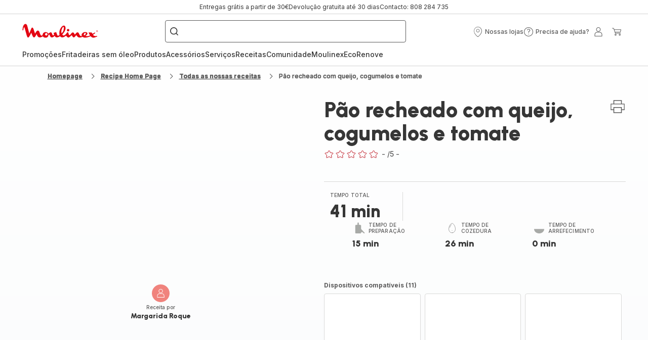

--- FILE ---
content_type: image/svg+xml; charset=utf-8
request_url: https://twicpics.moulinex.pt/https://sebplatform.api.groupe-seb.com/statics/d9ff614792d25b0c2ef9b0700fd1e4d92572b7cd.jpg?w=1920&fit=scale&twic=v1/output=preview
body_size: 2428
content:
<svg xmlns="http://www.w3.org/2000/svg" width="596" height="596"><filter id="f" color-interpolation-filters="sRGB"><feGaussianBlur stdDeviation="23.84"/><feComponentTransfer><feFuncA type="table" tableValues="1 1"/></feComponentTransfer></filter><image xmlns:f="http://www.w3.org/1999/xlink" preserveAspectRatio="none" width="596" height="596" filter="url(#f)" f:href="[data-uri]"/></svg>

--- FILE ---
content_type: image/svg+xml; charset=utf-8
request_url: https://twicpics.moulinex.pt/https://sebplatform.api.groupe-seb.com/statics/99334b24fe7e4b9ef5293e740fa98e0c3807e46f.jpg?w=1920&fit=scale&twic=v1/output=preview
body_size: 2629
content:
<svg xmlns="http://www.w3.org/2000/svg" width="596" height="596"><filter id="f" color-interpolation-filters="sRGB"><feGaussianBlur stdDeviation="23.84"/><feComponentTransfer><feFuncA type="table" tableValues="1 1"/></feComponentTransfer></filter><image xmlns:f="http://www.w3.org/1999/xlink" preserveAspectRatio="none" width="596" height="596" filter="url(#f)" f:href="[data-uri]"/></svg>

--- FILE ---
content_type: image/svg+xml
request_url: https://www.moulinex.pt/assets/icons/icons_moulinex/icon-minus.svg
body_size: -223
content:
<svg xmlns="http://www.w3.org/2000/svg">
  <symbol viewBox="0 0 20 20" id="icon-minus">
    <path d="M2.84055 9.38128V10.6187L17.1595 10.6187V9.38128L2.84055 9.38128Z" />
  </symbol>
</svg>


--- FILE ---
content_type: image/svg+xml; charset=utf-8
request_url: https://twicpics.moulinex.pt/https://sebplatform.api.groupe-seb.com/statics/c4472b4f-8bf7-432e-86f8-d70851e25c32.jpg?w=1920&fit=scale&twic=v1/output=preview
body_size: 2806
content:
<svg xmlns="http://www.w3.org/2000/svg" width="1920" height="1920"><filter id="f" color-interpolation-filters="sRGB"><feGaussianBlur stdDeviation="76.799995"/><feComponentTransfer><feFuncA type="table" tableValues="1 1"/></feComponentTransfer></filter><image xmlns:f="http://www.w3.org/1999/xlink" preserveAspectRatio="none" width="1920" height="1920" filter="url(#f)" f:href="[data-uri]"/></svg>

--- FILE ---
content_type: image/svg+xml
request_url: https://www.moulinex.pt/assets/icons/icons_moulinex/icon-arrow-left.svg
body_size: -193
content:
<svg xmlns="http://www.w3.org/2000/svg">
  <symbol viewBox="0 0 20 20" id="icon-arrow-left">
    <path d="M6.25 10L12.5 3.75L13.375 4.625L8 10L13.375 15.375L12.5 16.25L6.25 10Z"/>
  </symbol>
</svg>


--- FILE ---
content_type: image/svg+xml; charset=utf-8
request_url: https://twicpics.moulinex.pt/https://sebplatform.api.groupe-seb.com/statics/af520bf5-6ada-42fe-84f1-0bd5736a47a0.jpg?w=1920&fit=scale&twic=v1/output=preview
body_size: 2559
content:
<svg xmlns="http://www.w3.org/2000/svg" width="1920" height="2880"><filter id="f" color-interpolation-filters="sRGB"><feGaussianBlur stdDeviation="94.06041"/><feComponentTransfer><feFuncA type="table" tableValues="1 1"/></feComponentTransfer></filter><image xmlns:f="http://www.w3.org/1999/xlink" preserveAspectRatio="none" width="1920" height="2880" filter="url(#f)" f:href="[data-uri]"/></svg>

--- FILE ---
content_type: image/svg+xml; charset=utf-8
request_url: https://twicpics.moulinex.pt/https://dam.groupeseb.com/m/293f60fae8f8cfd0/Digital-Companion-XL.jpg?timestamp=20250313220234&twic=v1/output=preview
body_size: 1579
content:
<svg xmlns="http://www.w3.org/2000/svg" width="2362" height="1895"><filter id="f" color-interpolation-filters="sRGB"><feGaussianBlur stdDeviation="84.626144"/><feComponentTransfer><feFuncA type="table" tableValues="1 1"/></feComponentTransfer></filter><image xmlns:f="http://www.w3.org/1999/xlink" preserveAspectRatio="none" width="2362" height="1895" filter="url(#f)" f:href="[data-uri]"/></svg>

--- FILE ---
content_type: image/svg+xml; charset=utf-8
request_url: https://twicpics.moulinex.pt/https://sebplatform.api.groupe-seb.com/statics/49ae4875-7ff8-4c43-9990-0c65cf118fbc.jpg?w=1920&fit=scale&twic=v1/output=preview
body_size: 2633
content:
<svg xmlns="http://www.w3.org/2000/svg" width="1452" height="968"><filter id="f" color-interpolation-filters="sRGB"><feGaussianBlur stdDeviation="47.422119"/><feComponentTransfer><feFuncA type="table" tableValues="1 1"/></feComponentTransfer></filter><image xmlns:f="http://www.w3.org/1999/xlink" preserveAspectRatio="none" width="1452" height="968" filter="url(#f)" f:href="[data-uri]"/></svg>